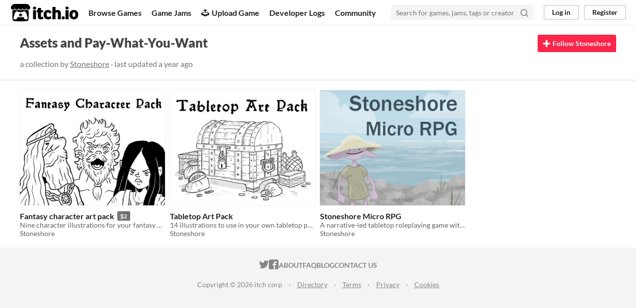

--- FILE ---
content_type: text/html
request_url: https://itch.io/c/2851877/assets-and-pay-what-you-want
body_size: 3238
content:
<!DOCTYPE HTML><html lang="en"><head><meta charset="UTF-8"/><META name="GENERATOR" content="IBM HomePage Builder 2001 V5.0.0 for Windows"><meta name="msvalidate.01" content="3BB4D18369B9C21326AF7A99FCCC5A09" /><meta property="fb:app_id" content="537395183072744" /><title>Assets and Pay-What-You-Want - Collection by Stoneshore - itch.io</title><meta name="csrf_token" value="WyJxejV2IiwxNzY4NzgzNzAyLCJuQllQRkdBQnozdHVsUm0iXQ==.lYc016I8Ykj+76wF95JfFBcttsM=" /><meta property="og:title" content="Assets and Pay-What-You-Want - Collection by Stoneshore"/><meta property="og:site_name" content="itch.io"/><meta property="twitter:account_id" content="4503599627724030"/><link rel="manifest" href="/static/manifest.json"/><meta content="collections/2851877" name="itch:path"/><meta content="Assets and Pay-What-You-Want" name="twitter:title"/><meta content="A collection by Stoneshore" name="twitter:description"/><meta content="@itchio" name="twitter:site"/><meta content="summary_large_image" name="twitter:card"/><meta content="https://img.itch.zone/aW1nLzE4MTE4MzEzLmpwZw==/508x254%23mb/G7EDBr.jpg" name="twitter:image"/><meta content="width=device-width, initial-scale=1" name="viewport"/><meta content="#FA5C5C" name="theme-color"/><link href="https://static.itch.io/main.css?1768777944" rel="stylesheet"/><script type="text/javascript">if (!window.location.hostname.match(/localhost/)) {      window.dataLayer = window.dataLayer || [];
      function gtag(){dataLayer.push(arguments);}
      gtag('js', new Date());
      gtag('config', "G-36R7NPBMLS", {});
      (function(d, t, s, m) {
        s = d.createElement(t);
        s.src = "https:\/\/www.googletagmanager.com\/gtag\/js?id=G-36R7NPBMLS";
        s.async = 1;
        m = d.getElementsByTagName(t)[0];
        m.parentNode.insertBefore(s, m);
      })(document, "script");
      }</script><script type="text/javascript">window.itchio_translations_url = 'https://static.itch.io/translations';</script><script src="https://static.itch.io/lib.min.js?1768777944" type="text/javascript"></script><script src="https://static.itch.io/bundle.min.js?1768777944" type="text/javascript"></script><script data-src="https://static.itch.io/react.min.js?1768777944" id="lib_react_src"></script><script src="https://static.itch.io/intern.min.js?1768777944" type="text/javascript"></script><script type="text/javascript">I.current_user = null;</script></head><body data-page_name="collection" class="locale_en wide_layout_widget layout_widget responsive" data-host="itch.io"><div class="header_widget base_widget" id="header_4691100"><a class="skip_to_main" href="#maincontent">Skip to main content</a><div class="primary_header"><h1 title="itch.io - indie game hosting marketplace" class="title"><a title="itch.io - indie game hosting marketplace" class="header_logo" href="/"><span class="visually_hidden">itch.io</span><img width="775" height="199" src="https://static.itch.io/images/logo-black-new.svg" alt="itch.io logo &amp; title" class="full_logo"/><img width="262" height="235" src="https://static.itch.io/images/itchio-textless-black.svg" alt="itch.io logo" class="minimal_logo"/></a></h1><div class="header_buttons"><a data-label="browse" class="header_button browse_btn" href="/games">Browse Games</a><a data-label="jams" class="header_button jams_btn" href="/jams">Game Jams</a><a data-label="developers" class="header_button developers_btn" href="/developers"><span aria-hidden="true" class="icon icon-upload"></span>Upload Game</a><a data-label="devlogs" class="header_button devlogs_btn" href="/devlogs">Developer Logs</a><a data-label="community.home" class="header_button community.home_btn" href="/community">Community</a></div><form action="/search" class="game_search"><input required="required" placeholder="Search for games, jams, tags or creators" name="q" type="text" class="search_input"/><button aria-label="Search" class="submit_btn"><svg width="18" height="18" aria-hidden version="1.1" class="svgicon icon_search" stroke-width="3" role="img" stroke-linecap="round" viewBox="0 0 24 24" stroke="currentColor" stroke-linejoin="round" fill="none"><circle cx="11" cy="11" r="8"></circle><line x1="21" y1="21" x2="16.65" y2="16.65"></line></svg></button></form><div class="user_panel_widget base_widget" id="user_panel_6115885"><a data-label="log_in" class="panel_button" data-register_action="header" href="/login">Log in</a><a data-label="register" class="panel_button register_button" data-register_action="header" href="/register">Register</a></div></div><div class="header_dropdown" data-target="browse"><a href="/games/store">Indie game store</a><a href="/games/free">Free games</a><a href="/games/fun">Fun games</a><a href="/games/tag-horror">Horror games</a><div class="divider"></div><a href="/tools">Game development</a><a href="/game-assets">Assets</a><a href="/comics">Comics</a><div class="divider"></div><a href="/sales">Sales</a><a href="/bundles">Bundles</a><div class="divider"></div><a href="/jobs">Jobs</a><div class="divider"></div><a href="/tags">Tags</a><a href="/game-development/engines">Game Engines</a></div></div><div class="collection_page page_widget base_widget grid_results_page" id="collection_670092"><div class="grid_header"><h2>Assets and Pay-What-You-Want</h2><div class="sub_header">a collection by <a href="https://stoneshore.itch.io">Stoneshore</a> · last updated <span class="date_format">2024-10-10 10:53:55</span><div class="follow_area"><a data-follow_url="/g/stoneshore/-/follow?source=collection" data-register_action="follow_user" href="/login" data-user_id="4108387" data-unfollow_url="/g/stoneshore/-/unfollow?source=collection" class="follow_user_btn follow_button_widget button"><span class="on_follow"><span class="icon icon-plus"></span>Follow Stoneshore</span><span class="on_unfollow"><span class="icon icon-checkmark"></span>Following Stoneshore</span><span class="unfollow_label">Unfollow Stoneshore</span></a></div></div></div><div class="grid_outer"><div class="collection_game_grid_widget game_grid_widget base_widget browse_game_grid"><div data-game_id="3029859" class="game_cell has_cover lazy_images" dir="auto"><div style="background-color:#7e99e3;" class="game_thumb"><a data-label="game:3029859:thumb" data-action="game_grid" href="https://stoneshore.itch.io/fantasy-character-pack" tabindex="-1" class="thumb_link game_link"><img width="315" height="250" class="lazy_loaded" data-lazy_src="https://img.itch.zone/aW1nLzE4MTE4MzEzLmpwZw==/315x250%23c/FTJIyQ.jpg"/></a></div><div class="game_cell_data"><div class="game_title"><a data-label="game:3029859:title" data-action="game_grid" href="https://stoneshore.itch.io/fantasy-character-pack" class="title game_link">Fantasy character art pack</a><div title="Pay $2 or more for this asset pack" class="price_tag meta_tag"><div class="price_value">$2</div></div></div><div title="Nine character illustrations for your fantasy game projects!" class="game_text">Nine character illustrations for your fantasy game projects!</div><div class="game_author"><a data-label="user:4108387" data-action="game_grid" href="https://stoneshore.itch.io">Stoneshore</a></div></div></div><div data-game_id="1188802" class="game_cell has_cover lazy_images" dir="auto"><div style="background-color:#76b7c0;" class="game_thumb"><a data-label="game:1188802:thumb" data-action="game_grid" href="https://stoneshore.itch.io/tabletop-art-pack" tabindex="-1" class="thumb_link game_link"><img width="315" height="250" class="lazy_loaded" data-lazy_src="https://img.itch.zone/aW1nLzE4MTE5MjE1LnBuZw==/315x250%23c/RXkgZ9.png"/></a></div><div class="game_cell_data"><div class="game_title"><a data-label="game:1188802:title" data-action="game_grid" href="https://stoneshore.itch.io/tabletop-art-pack" class="title game_link">Tabletop Art Pack</a></div><div title="14 illustrations to use in your own tabletop projects!" class="game_text">14 illustrations to use in your own tabletop projects!</div><div class="game_author"><a data-label="user:4108387" data-action="game_grid" href="https://stoneshore.itch.io">Stoneshore</a></div></div></div><div data-game_id="1031118" class="game_cell has_cover lazy_images" dir="auto"><div style="background-color:#dcecf9;" class="game_thumb"><a data-label="game:1031118:thumb" data-action="game_grid" href="https://stoneshore.itch.io/stoneshore-micro-rpg" tabindex="-1" class="thumb_link game_link"><img width="315" height="250" class="lazy_loaded" data-lazy_src="https://img.itch.zone/aW1nLzY1Njc4NTkucG5n/315x250%23cb/7aqCRj.png"/></a></div><div class="game_cell_data"><div class="game_title"><a data-label="game:1031118:title" data-action="game_grid" href="https://stoneshore.itch.io/stoneshore-micro-rpg" class="title game_link">Stoneshore Micro RPG</a></div><div title="A narrative-led tabletop roleplaying game within a quaint coastal fantasy setting" class="game_text">A narrative-led tabletop roleplaying game within a quaint coastal fantasy setting</div><div class="game_author"><a data-label="user:4108387" data-action="game_grid" href="https://stoneshore.itch.io">Stoneshore</a></div></div></div></div></div></div><div class="footer"><div class="primary"><div class="social"><a href="https://twitter.com/itchio"><span aria-hidden="true" class="icon icon-twitter"></span><span class="screenreader_only">itch.io on Twitter</span></a><a href="https://www.facebook.com/itchiogames"><span aria-hidden="true" class="icon icon-facebook"></span><span class="screenreader_only">itch.io on Facebook</span></a></div><a href="/docs/general/about">About</a><a href="/docs/general/faq">FAQ</a><a href="/blog">Blog</a><a href="/support">Contact us</a></div><div class="secondary"><span class="copyright">Copyright © 2026 itch corp</span><span class="spacer"> · </span><a href="/directory">Directory</a><span class="spacer"> · </span><a href="/docs/legal/terms" rel="nofollow">Terms</a><span class="spacer"> · </span><a href="/docs/legal/privacy-policy" rel="nofollow">Privacy</a><span class="spacer"> · </span><a href="/docs/legal/cookie-policy" rel="nofollow">Cookies</a></div></div><script type="text/template" id="loading_lightbox_tpl"><div aria-live="polite" class="lightbox loading_lightbox"><div class="loader_outer"><div class="loader_label">Loading</div><div class="loader_bar"><div class="loader_bar_slider"></div></div></div></div></script><script type="text/javascript">init_Collection('#collection_670092', {"layout":"grid","id":2851877,"queue_url":"\/queue\/c\/2851877\/assets-and-pay-what-you-want"});init_Header('#header_4691100', {"autocomplete_props":{"i18n":{"search_placeholder":"Search for games, jams, tags or creators","search":"Search"},"ca_source":25,"ca_types":{"game":1,"featured_tag":7,"jam":4,"browse_facet":8},"autocomplete_url":"\/autocomplete","search_url":"\/search"}});
I.setup_page();</script></body></html>